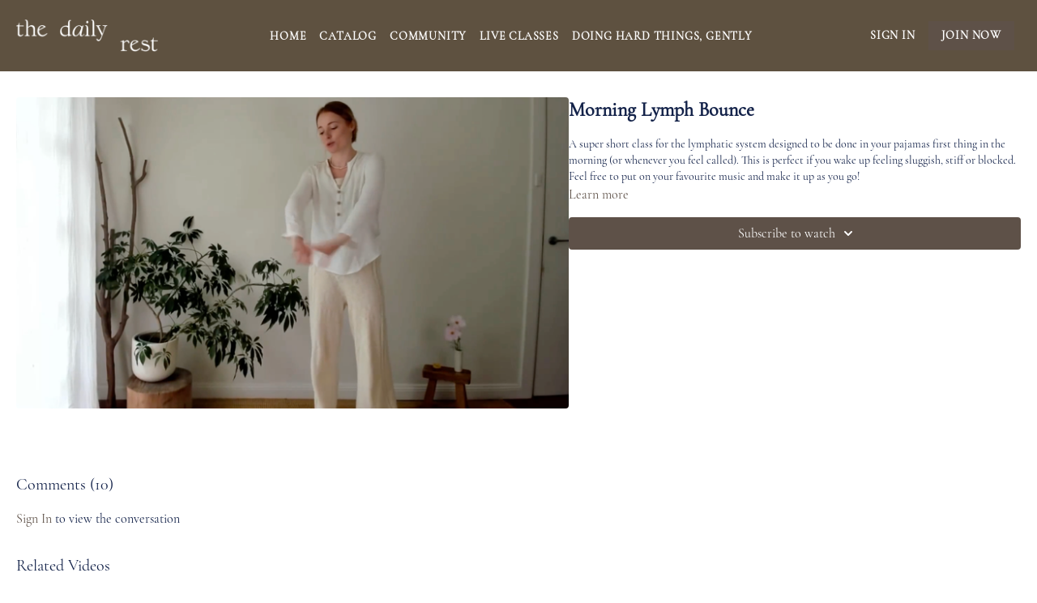

--- FILE ---
content_type: text/vnd.turbo-stream.html; charset=utf-8
request_url: https://thedailyrest.com/programs/lymphatic-flush.turbo_stream?playlist_position=sidebar&preview=false
body_size: -58
content:
<!DOCTYPE html><html><head><meta name="csrf-param" content="authenticity_token" />
<meta name="csrf-token" content="VeGw3FZSCf6ZyvQrA0LWM4rHT7gDzHRELSNceL_FWhaMLTHiqrAM_JstIPMAoGxESGnOlfdYvBvq3WJeAoSXPg" /></head><body><turbo-stream action="update" target="program_show"><template>
  <turbo-frame id="program_player">
      <turbo-frame id="program_content" src="/programs/lymphatic-flush/program_content?playlist_position=sidebar&amp;preview=false">
</turbo-frame></turbo-frame></template></turbo-stream></body></html>

--- FILE ---
content_type: text/html; charset=utf-8
request_url: https://thedailyrest.com/programs/lymphatic-flush/related
body_size: 11132
content:
<turbo-frame id="program_related" target="_top">

    <div class="container " data-area="program-related-videos">
      <div class="cbt-related mt-8  pb-16">
        <div class="cbt-related-title text-xl font-medium">Related Videos</div>
          <div class="mt-5 grid grid-cols-1 sm:grid-cols-2 md:grid-cols-3 lg:grid-cols-4 xl:grid-cols-4 gap-x-4 gap-y-6">
              <div data-area="related-video-item" class="">
                <swiper-slide
  data-card="video_3857181"
  data-custom="content-card"
  class="self-start hotwired"
>

  <a class="card-image-container" data-turbo="true" data-turbo-prefetch="false" data-turbo-action="advance" data-turbo-frame="_top" onclick="window.CatalogAnalytics(&#39;clickContentItem&#39;, &#39;video&#39;, &#39;3857181&#39;, &#39;Related Videos&#39;); window.CatalogAnalytics(&#39;clickRelatedVideo&#39;, &#39;3857181&#39;, &#39;1&#39;, &#39;program_page&#39;)" href="/programs/video1769062424-c585ef">
    <div class="image-container relative" data-test="catalog-card">
  <div class="relative image-content">
    <div aria-hidden="true" style="padding-bottom: 56%;"></div>
    <img loading="lazy" alt="The Soft Business Circle | Start Here " decoding="async"
         src="https://alpha.uscreencdn.com/images/programs/3857181/horizontal/9639a75b-5540-4d9f-90f4-2cb667754c07.JPG?auto=webp&width=350"
         srcset="https://alpha.uscreencdn.com/images/programs/3857181/horizontal/9639a75b-5540-4d9f-90f4-2cb667754c07.JPG?auto=webp&width=350 350w,
            https://alpha.uscreencdn.com/images/programs/3857181/horizontal/9639a75b-5540-4d9f-90f4-2cb667754c07.JPG?auto=webp&width=700 2x,
            https://alpha.uscreencdn.com/images/programs/3857181/horizontal/9639a75b-5540-4d9f-90f4-2cb667754c07.JPG?auto=webp&width=1050 3x"
         class="card-image b-image absolute object-cover h-full top-0 left-0" style="opacity: 1;">
  </div>
    <div class="badge flex justify-center items-center text-white content-card-badge z-0">
      <span class="badge-item">01:22:52</span>
      <svg xmlns="http://www.w3.org/2000/svg" width="13" height="9" viewBox="0 0 13 9" fill="none" class="badge-item content-watched-icon" data-test="content-watched-icon">
  <path fill-rule="evenodd" clip-rule="evenodd" d="M4.99995 7.15142L12.0757 0.0756836L12.9242 0.924212L4.99995 8.84848L0.575684 4.42421L1.42421 3.57568L4.99995 7.15142Z" fill="currentColor"></path>
</svg>

    </div>

</div>
<div class="content-watched-overlay"></div>

</a>  <a class="card-title" data-turbo="true" data-turbo-prefetch="false" data-turbo-action="advance" data-turbo-frame="_top" title="The Soft Business Circle | Start Here " aria-label="The Soft Business Circle | Start Here " onclick="window.CatalogAnalytics(&#39;clickContentItem&#39;, &#39;video&#39;, &#39;3857181&#39;, &#39;Related Videos&#39;); window.CatalogAnalytics(&#39;clickRelatedVideo&#39;, &#39;3857181&#39;, &#39;1&#39;, &#39;program_page&#39;)" href="/programs/video1769062424-c585ef">
    <span class="line-clamp-2">
      The Soft Business Circle | Start Here 
    </span>
</a></swiper-slide>


              </div>
              <div data-area="related-video-item" class="">
                <swiper-slide
  data-card="video_2236196"
  data-custom="content-card"
  class="self-start hotwired"
    data-short-description="A morning practice for re-awakening the senses. You’ll need a comb and something like an essential oil, incense or mist. "
>

  <a class="card-image-container" data-turbo="true" data-turbo-prefetch="false" data-turbo-action="advance" data-turbo-frame="_top" onclick="window.CatalogAnalytics(&#39;clickContentItem&#39;, &#39;video&#39;, &#39;2236196&#39;, &#39;Related Videos&#39;); window.CatalogAnalytics(&#39;clickRelatedVideo&#39;, &#39;2236196&#39;, &#39;2&#39;, &#39;program_page&#39;)" href="/programs/morning-chi-cb596f">
    <div class="image-container relative" data-test="catalog-card">
  <div class="relative image-content">
    <div aria-hidden="true" style="padding-bottom: 56%;"></div>
    <img loading="lazy" alt="Morning Qi" decoding="async"
         src="https://alpha.uscreencdn.com/images/programs/2236196/horizontal/1521449864-e0875f188961fa26e44dcd6ab1b95cf9465640d15de695257cc14754b26175ba-d_1280.jpeg?auto=webp&width=350"
         srcset="https://alpha.uscreencdn.com/images/programs/2236196/horizontal/1521449864-e0875f188961fa26e44dcd6ab1b95cf9465640d15de695257cc14754b26175ba-d_1280.jpeg?auto=webp&width=350 350w,
            https://alpha.uscreencdn.com/images/programs/2236196/horizontal/1521449864-e0875f188961fa26e44dcd6ab1b95cf9465640d15de695257cc14754b26175ba-d_1280.jpeg?auto=webp&width=700 2x,
            https://alpha.uscreencdn.com/images/programs/2236196/horizontal/1521449864-e0875f188961fa26e44dcd6ab1b95cf9465640d15de695257cc14754b26175ba-d_1280.jpeg?auto=webp&width=1050 3x"
         class="card-image b-image absolute object-cover h-full top-0 left-0" style="opacity: 1;">
  </div>
    <div class="badge flex justify-center items-center text-white content-card-badge z-0">
      <span class="badge-item">12:54</span>
      <svg xmlns="http://www.w3.org/2000/svg" width="13" height="9" viewBox="0 0 13 9" fill="none" class="badge-item content-watched-icon" data-test="content-watched-icon">
  <path fill-rule="evenodd" clip-rule="evenodd" d="M4.99995 7.15142L12.0757 0.0756836L12.9242 0.924212L4.99995 8.84848L0.575684 4.42421L1.42421 3.57568L4.99995 7.15142Z" fill="currentColor"></path>
</svg>

    </div>

</div>
<div class="content-watched-overlay"></div>

</a>  <a class="card-title" data-turbo="true" data-turbo-prefetch="false" data-turbo-action="advance" data-turbo-frame="_top" title="Morning Qi" aria-label="Morning Qi" onclick="window.CatalogAnalytics(&#39;clickContentItem&#39;, &#39;video&#39;, &#39;2236196&#39;, &#39;Related Videos&#39;); window.CatalogAnalytics(&#39;clickRelatedVideo&#39;, &#39;2236196&#39;, &#39;2&#39;, &#39;program_page&#39;)" href="/programs/morning-chi-cb596f">
    <span class="line-clamp-2">
      Morning Qi
    </span>
</a></swiper-slide>


              </div>
              <div data-area="related-video-item" class="">
                <swiper-slide
  data-card="video_3731179"
  data-custom="content-card"
  class="self-start hotwired"
    data-short-description="Perfect for a burst of soft energy (and a hint of spice) anytime of day. "
>

  <a class="card-image-container" data-turbo="true" data-turbo-prefetch="false" data-turbo-action="advance" data-turbo-frame="_top" onclick="window.CatalogAnalytics(&#39;clickContentItem&#39;, &#39;video&#39;, &#39;3731179&#39;, &#39;Related Videos&#39;); window.CatalogAnalytics(&#39;clickRelatedVideo&#39;, &#39;3731179&#39;, &#39;3&#39;, &#39;program_page&#39;)" href="/programs/august-practice">
    <div class="image-container relative" data-test="catalog-card">
  <div class="relative image-content">
    <div aria-hidden="true" style="padding-bottom: 56%;"></div>
    <img loading="lazy" alt="To See Your Own Beauty | August Daily Practice " decoding="async"
         src="https://alpha.uscreencdn.com/images/programs/3731179/horizontal/85da40a0-8a09-428d-b217-70be5ff614c3.jpg?auto=webp&width=350"
         srcset="https://alpha.uscreencdn.com/images/programs/3731179/horizontal/85da40a0-8a09-428d-b217-70be5ff614c3.jpg?auto=webp&width=350 350w,
            https://alpha.uscreencdn.com/images/programs/3731179/horizontal/85da40a0-8a09-428d-b217-70be5ff614c3.jpg?auto=webp&width=700 2x,
            https://alpha.uscreencdn.com/images/programs/3731179/horizontal/85da40a0-8a09-428d-b217-70be5ff614c3.jpg?auto=webp&width=1050 3x"
         class="card-image b-image absolute object-cover h-full top-0 left-0" style="opacity: 1;">
  </div>
    <div class="badge flex justify-center items-center text-white content-card-badge z-0">
      <span class="badge-item">20:38</span>
      <svg xmlns="http://www.w3.org/2000/svg" width="13" height="9" viewBox="0 0 13 9" fill="none" class="badge-item content-watched-icon" data-test="content-watched-icon">
  <path fill-rule="evenodd" clip-rule="evenodd" d="M4.99995 7.15142L12.0757 0.0756836L12.9242 0.924212L4.99995 8.84848L0.575684 4.42421L1.42421 3.57568L4.99995 7.15142Z" fill="currentColor"></path>
</svg>

    </div>

</div>
<div class="content-watched-overlay"></div>

</a>  <a class="card-title" data-turbo="true" data-turbo-prefetch="false" data-turbo-action="advance" data-turbo-frame="_top" title="To See Your Own Beauty | August Daily Practice " aria-label="To See Your Own Beauty | August Daily Practice " onclick="window.CatalogAnalytics(&#39;clickContentItem&#39;, &#39;video&#39;, &#39;3731179&#39;, &#39;Related Videos&#39;); window.CatalogAnalytics(&#39;clickRelatedVideo&#39;, &#39;3731179&#39;, &#39;3&#39;, &#39;program_page&#39;)" href="/programs/august-practice">
    <span class="line-clamp-2">
      To See Your Own Beauty | August Daily Practice 
    </span>
</a></swiper-slide>


              </div>
              <div data-area="related-video-item" class="">
                <swiper-slide
  data-card="video_3834852"
  data-custom="content-card"
  class="self-start hotwired"
    data-short-description="This is a very classic Yoga Nidra practice."
>

  <a class="card-image-container" data-turbo="true" data-turbo-prefetch="false" data-turbo-action="advance" data-turbo-frame="_top" onclick="window.CatalogAnalytics(&#39;clickContentItem&#39;, &#39;video&#39;, &#39;3834852&#39;, &#39;Related Videos&#39;); window.CatalogAnalytics(&#39;clickRelatedVideo&#39;, &#39;3834852&#39;, &#39;4&#39;, &#39;program_page&#39;)" href="/programs/yoga-nidra-c3f579">
    <div class="image-container relative" data-test="catalog-card">
  <div class="relative image-content">
    <div aria-hidden="true" style="padding-bottom: 56%;"></div>
    <img loading="lazy" alt="Golden Light | Yoga Nidra " decoding="async"
         src="https://alpha.uscreencdn.com/images/programs/3834852/horizontal/9e775da9-fb9c-4ac9-b983-20510d643073.jpg?auto=webp&width=350"
         srcset="https://alpha.uscreencdn.com/images/programs/3834852/horizontal/9e775da9-fb9c-4ac9-b983-20510d643073.jpg?auto=webp&width=350 350w,
            https://alpha.uscreencdn.com/images/programs/3834852/horizontal/9e775da9-fb9c-4ac9-b983-20510d643073.jpg?auto=webp&width=700 2x,
            https://alpha.uscreencdn.com/images/programs/3834852/horizontal/9e775da9-fb9c-4ac9-b983-20510d643073.jpg?auto=webp&width=1050 3x"
         class="card-image b-image absolute object-cover h-full top-0 left-0" style="opacity: 1;">
  </div>
    <div class="badge flex justify-center items-center text-white content-card-badge z-0">
      <span class="badge-item">23:50</span>
      <svg xmlns="http://www.w3.org/2000/svg" width="13" height="9" viewBox="0 0 13 9" fill="none" class="badge-item content-watched-icon" data-test="content-watched-icon">
  <path fill-rule="evenodd" clip-rule="evenodd" d="M4.99995 7.15142L12.0757 0.0756836L12.9242 0.924212L4.99995 8.84848L0.575684 4.42421L1.42421 3.57568L4.99995 7.15142Z" fill="currentColor"></path>
</svg>

    </div>

</div>
<div class="content-watched-overlay"></div>

</a>  <a class="card-title" data-turbo="true" data-turbo-prefetch="false" data-turbo-action="advance" data-turbo-frame="_top" title="Golden Light | Yoga Nidra " aria-label="Golden Light | Yoga Nidra " onclick="window.CatalogAnalytics(&#39;clickContentItem&#39;, &#39;video&#39;, &#39;3834852&#39;, &#39;Related Videos&#39;); window.CatalogAnalytics(&#39;clickRelatedVideo&#39;, &#39;3834852&#39;, &#39;4&#39;, &#39;program_page&#39;)" href="/programs/yoga-nidra-c3f579">
    <span class="line-clamp-2">
      Golden Light | Yoga Nidra 
    </span>
</a></swiper-slide>


              </div>
          </div>
        </div>
      </div>
    </div>
</turbo-frame>

--- FILE ---
content_type: text/css; charset=utf-8
request_url: https://thedailyrest.com/assets/fonts.css
body_size: -197
content:
@font-face {
    font-family: 'SatoshiLight';
    src: url('https://s3.us-east-1.amazonaws.com/unode1/assets%2Fassets%2F44566%2Fsatoshilight.1692707342.eot');
    src: url('https://s3.us-east-1.amazonaws.com/unode1/assets%2Fassets%2F44566%2Fsatoshilight.1692707342.eot') format('embedded-opentype'),
         url('https://s3.us-east-1.amazonaws.com/unode1/assets%2Fassets%2F44566%2Fsatoshilight.1692707364.woff2') format('woff2'),
         url('https://s3.us-east-1.amazonaws.com/unode1/assets%2Fassets%2F44566%2Fsatoshilight.1692707359.woff') format('woff'),
         url('https://s3.us-east-1.amazonaws.com/unode1/assets%2Fassets%2F44566%2Fsatoshilight.1692707355.ttf') format('truetype'),
         url('https://s3.us-east-1.amazonaws.com/unode1/assets%2Fassets%2F44566%2Fsatoshilight.1692707349.svg#SatoshiLight') format('svg');
  font-weight: normal;
  font-style: normal;
}

@font-face {
    font-family: 'LindenHill';
    src: url('https://s3.us-east-1.amazonaws.com/unode1/assets%2Fassets%2F44566%2Flindenhill.1692707551.eot');
    src: url('https://s3.us-east-1.amazonaws.com/unode1/assets%2Fassets%2F44566%2Flindenhill.1692707551.eot') format('embedded-opentype'),
         url('https://s3.us-east-1.amazonaws.com/unode1/assets%2Fassets%2F44566%2Flindenhill.1692707576.woff2') format('woff2'),
         url('https://s3.us-east-1.amazonaws.com/unode1/assets%2Fassets%2F44566%2Flindenhill.1692707572.woff') format('woff'),
         url('https://s3.us-east-1.amazonaws.com/unode1/assets%2Fassets%2F44566%2Flindenhill.1692707566.ttf') format('truetype'),
         url('https://s3.us-east-1.amazonaws.com/unode1/assets%2Fassets%2F44566%2Flindenhill.1692707559.svg#LindenHill') format('svg');
    font-weight: normal;
    font-style: normal;
}

@font-face {
    font-family: 'LindenHill';
    src: url('https://s3.us-east-1.amazonaws.com/unode1/assets%2Fassets%2F44566%2Flindenhillitalic.1692713266.eot');
    src: url('https://s3.us-east-1.amazonaws.com/unode1/assets%2Fassets%2F44566%2Flindenhillitalic.1692713266.eot') format('embedded-opentype'),
         url('https://s3.us-east-1.amazonaws.com/unode1/assets%2Fassets%2F44566%2Flindenhillitalic.1692713289.woff2') format('woff2'),
         url('https://s3.us-east-1.amazonaws.com/unode1/assets%2Fassets%2F44566%2Flindenhillitalic.1692713284.woff') format('woff'),
         url('https://s3.us-east-1.amazonaws.com/unode1/assets%2Fassets%2F44566%2Flindenhillitalic.1692713278.ttf') format('truetype'),
         url('https://s3.us-east-1.amazonaws.com/unode1/assets%2Fassets%2F44566%2Flindenhillitalic.1692713272.svg#LindenHill') format('svg');
    font-weight: normal;
    font-style: italic;
}

@font-face {
    font-family: 'CormorantGaramond';
    src: url('https://s3.us-east-1.amazonaws.com/unode1/assets%2Fassets%2F44566%2Fcormorantgaramond-regular.1692714201.eot');
    src: url('https://s3.us-east-1.amazonaws.com/unode1/assets%2Fassets%2F44566%2Fcormorantgaramond-regular.1692714201.eot') format('embedded-opentype'),
         url('https://s3.us-east-1.amazonaws.com/unode1/assets%2Fassets%2F44566%2Fcormorantgaramond-regular.1692714237.woff2') format('woff2'),
         url('https://s3.us-east-1.amazonaws.com/unode1/assets%2Fassets%2F44566%2Fcormorantgaramond-regular.1692714231.woff') format('woff'),
         url('https://s3.us-east-1.amazonaws.com/unode1/assets%2Fassets%2F44566%2Fcormorantgaramond-regular.1692714221.ttf') format('truetype');
    font-weight: normal;
    font-style: normal;
}

@font-face {
    font-family: 'CormorantGaramond';
    src: url('https://s3.us-east-1.amazonaws.com/unode1/assets%2Fassets%2F44566%2Fcormorantgaramond-italic.1692714243.eot');
    src: url('https://s3.us-east-1.amazonaws.com/unode1/assets%2Fassets%2F44566%2Fcormorantgaramond-italic.1692714243.eot') format('embedded-opentype'),
         url('https://s3.us-east-1.amazonaws.com/unode1/assets%2Fassets%2F44566%2Fcormorantgaramond-italic.1692714265.woff2') format('woff2'),
         url('https://s3.us-east-1.amazonaws.com/unode1/assets%2Fassets%2F44566%2Fcormorantgaramond-italic.1692714260.woff') format('woff'),
         url('https://s3.us-east-1.amazonaws.com/unode1/assets%2Fassets%2F44566%2Fcormorantgaramond-italic.1692714254.ttf') format('truetype');
    font-weight: normal;
    font-style: italic;
}
	
	

	
	



--- FILE ---
content_type: text/css; charset=utf-8
request_url: https://assets-gke.uscreencdn.com/theme_assets/44566/theme.css?v=1767223705
body_size: 42292
content:
        :root {
    --app-height: 100%;
}
*, ::after, ::before {
    box-sizing: border-box;
}
[data-theme="light"] {
    --base-color: #132249;
    --inverse-color: #E9E9E9;
    --section-background-color: white;
    --dropdown-background-color: white;
    --dropdown-text-color: #232323;
    --footer-background-color: #E5E1DF;
    --text-color-description: #6E6E6E;
}

[data-theme="dark"] {
    --base-color: #E9E9E9;
    --inverse-color: #505050;
    --section-background-color: #232323;
    --dropdown-background-color: #505050;
    --dropdown-text-color: #fff;
    --footer-background-color: #E5E1DF;
    --text-color-description: #8A8A8A;
}

[data-header-theme="light"] {
    --header-text-color: #232323;
    --header-background-color: white;
}
[data-header-theme="dark"] {
    --header-text-color: #fff;
    --header-background-color: #121212;
}

body{
    font-family: var(--base-font);
    font-weight: 400;
    color: var(--base-color);
    background-color: var(--section-background-color);
}

.theme\:section{
    background: var(--section-background-color);
    position: relative;
    overflow: hidden;
    padding: 40px 0;
    color: var(--base-color);
}
@media (min-width: 1024px) {
    .theme\:section {
        padding: 64px 0;
    }
}
/* Container */
.container, .theme\:container {
    max-width: 100%;
    width: 100%;
    margin: 0 auto;
    box-sizing: border-box;
    padding: 0 20px;
}
@media (min-width: 768px) {
    .container, .theme\:container {
        max-width: 720px;
    }
}
@media (min-width: 1024px) {
    .container, .theme\:container {
        max-width: 960px;
    }
}
@media (min-width: 1280px) {
    .container, .theme\:container {
        max-width: 1280px;
    }
}
/* Image */
.theme\:image-container {
    height: 100%;
}
.theme\:image-container.square img {
    position: absolute;
    left: 0;
    top: 0;
    width: 100%;
    height: 100%;
    object-fit: cover;
    object-position: center;
}
.theme\:image-overlay {
    position: absolute;
    left: 0;
    right: 0;
    top: 0;
    bottom: 0;
}
/* Video */
.theme\:video{
    position: relative;
    overflow: hidden;
}
.theme\:video-poster{
    opacity: 1;
    transition: opacity .1s linear;
}
.theme\:video--play-button{
    position: absolute;
    left: 0;
    top: 0;
    bottom: 0;
    right: 0;
    z-index: 2;
    display: flex;
    align-items: center;
    justify-content: space-around;
}
.theme\:video--play-button button {
    border: none;
    outline: none;
    padding: 0;
    margin: 0;
    color: var(--primary-color);
}
.theme\:video-poster img{
    position: absolute;
    left: 0;
    top: 0;
    height: 100%;
    width: 100%;
    object-fit: cover;
    object-position: center top;
}
.theme\:video-overlay{
    position: absolute;
    left: 0;
    right: 0;
    top: 0;
    bottom: 0;
}

/* Theme typography */
.theme\:section-title {
    font-size: 1.5rem;
    text-align: center;
    line-height: 2rem;
    font-weight: 700;
    font-family: var(--heading-font);
}
.theme\:title {
    font-size: 1.5rem;
    text-align: center;
    line-height: 2rem;
    font-weight: 700;
    font-family: var(--heading-font);
}
.theme\:title-margin-base {
    margin-bottom: 0.75rem;
}
.theme\:subtitle {
    font-size: 1.125rem;
    line-height: 1.75rem;
}
.theme\:paragraph {
    font-size: 0.875rem;
    line-height: 1.25rem;
}
.theme\:microcopy {
    font-size: 0.875rem;
    line-height: 1.25rem;
}
@media (min-width: 1024px) {
    .theme\:section-title {
        font-size: 3rem;
        line-height: 3rem;
    }
    .theme\:title {
        font-size: 2.25rem;
        line-height: 2.75rem;
    }
    .theme\:title-margin-base {
        margin-bottom: 1rem;
    }
    .theme\:subtitle {
        font-size: 1.5rem;
        line-height: 2rem;
    }
    .theme\:paragraph {
        font-size: 1rem;
        line-height: 1.5rem;
    }
}

/* Button */
.theme\:button {
    display: inline-block;
    padding: 0.75rem 1.5rem;
    line-height: 1.25rem;
    text-decoration: none;
    box-sizing: border-box;
    text-align: center;
    color: var(--contrast-to-primary-color);
    position: relative;
    font-size: 0.875rem;
    font-weight: 700;
    text-transform: uppercase;
    letter-spacing: 0.05rem;
}
.button-bg {
     display: block;
     position: absolute;
     left: 0;
     top: 0;
     width: 100%;
     height: 100%;
     z-index: 1;
     opacity: 1;
     background: var(--primary-color);
     border: 1px solid var(--primary-color);
 }
.button--secondary {
    color: var(--base-color);
    font-size: 1.125rem;
    white-space: nowrap;
    padding: 12px 24px;
}
.button--secondary .button-bg {
    border-color: var(--base-color);
    background-color: transparent;
}
@media (min-width: 1024px) {
    .theme\:button:hover .button-bg, .theme\:button:focus .button-bg {
        filter: brightness(0.9);
    }
    .button--secondary:hover .button-bg, .button--secondary:focus .button-bg {
        opacity: 0.8;
        filter: none;
    }
    .button--secondary:hover, .button--secondary:focus {
        opacity: 0.8;
    }
}
.button-content{
    position: relative;
    z-index: 2;
}
.button-margin:not(:first-child) {
    margin-top: 1rem;
}
@media (min-width: 1024px) {
    .button-margin:not(:first-child) {
        margin-top: 1.5rem;
    }
}

.theme\:link,
.theme\:navigation-url {
    text-decoration: none;
}

@media (min-width: 1024px) {
    .theme\:link:hover {
        text-decoration: none;
        color: inherit;
    }
    .theme\:navigation-url:hover {
        text-decoration: underline;
    }
}

.theme\:background-image {
    position: absolute;
    left: 0;
    right: 0;
    top: 0;
    bottom: 0;
    z-index: 0;
}

.theme\:background-image figure{
    height: 100%;
}

.theme\:background-image img{
    object-fit: cover;
    object-position: left top;
    width: 100%;
    height: 100%;
}

.color-black .theme\:button{
    color: black;
}

@media (max-width: 640px) {
    .theme\:button{
        display: block;
    }
    .theme\:video-poster img:last-child{
        display: none;
    }
}

.page-content {
    flex: 0 0 100%;
    max-width: 100%;
    margin: 1.25rem 0;
}

.page {
    min-height: calc(100vh - 320px);
}

.page-content a {
    color: var(--primary-color);
}

.page-content a:hover {
    opacity: 0.9;
}

/*THEME IMAGE PLACEHOLDER*/
.image-empty {
    background-color: #f6f6f7;
}
[data-theme="dark"] .image-empty {
    background-color: #3b3b3b;
}
.image-empty .theme\:image-source[src=""] {
    display: none;
}
.image-placeholder .theme\:image-source[src=""]{
    content: url("data:image/svg+xml,%3Csvg width='400' height='224' fill='none' xmlns='http://www.w3.org/2000/svg'%3E%3Cpath fill='%23F9F9F9' d='M0 0h400v224H0z'/%3E%3Cpath fill-rule='evenodd' clip-rule='evenodd' d='M176 84a8 8 0 0 0-8 8v40a8 8 0 0 0 8 8h48a8 8 0 0 0 8-8V92a8 8 0 0 0-8-8h-48Zm48 48h-48l16-32 12 24 8-16 12 24Z' fill='%23E9E9E9'/%3E%3C/svg%3E");
}
.theme\:image-container.square{
    width: 100%;
    padding-bottom: 100%;
    overflow: hidden;
    position: relative;
    margin: 0;
}

/*THEME HEADER*/
.theme\:header{
    position: relative;
    color: var(--header-text-color);
    background-color: rgba(0, 0, 0, 0.32);
    font-weight: 700;
    z-index: 11;
    letter-spacing: 0.05rem;
    text-transform: uppercase;
}
.header-outlined-link {
    color: var(--dropdown-text-color);
    font-weight: 700;
    width: 100%;
    padding: 0.75rem 1rem;
    border-width: 1px;
    border-style: solid;
    border-color: var(--dropdown-text-color);
    display: block;
    text-align: center;
    line-height: 1.25rem;
    font-size: 0.875rem;
}
.header-logo {
    color: var(--header-text-color);
}
.theme\:header.transparent-header {
    position: absolute;
    top: 0;
    left: 0;
    right: 0;
    background-color: transparent;
}
body.overflow-hidden .theme\:header{
    position: fixed;
    top: 0;
    left: 0;
    width: 100%;
    z-index: 40;
}
.theme\:navigation ul {
    list-style: none;
    margin: 0;
    padding: 0;
}
.theme\:navigation li {
    list-style: none;
    margin: 0;
    padding: 0;
    position: relative;
    text-align: left;
}
.header .navigation-wrapper {
    flex: 1 0 0;
    overflow-y: auto;
    overflow-x: hidden;
    display: flex;
    justify-content: center;
    align-items: flex-start;
}
.theme\:navigation .navigation-list {
    display: flex;
    margin-left: -0.5rem;
    margin-right: -0.5rem;
}
.theme\:navigation .navigation-item {
    margin-left: 0.5rem;
    margin-right: 0.5rem;
    display: flex;
    align-items: center;
    flex-direction: column;
}
.navigation-item-link {
    display: block;
    white-space: nowrap;
    user-select: none;
    text-decoration: none;
}
.header .navigation-item-link {
    font-size: 0.875rem;
    color: var(--base-color);
    font-weight: 700;
}
.header .navigation-item {
    margin-bottom: 1.5rem;
}
.header .navigation-item:last-child {
    margin-bottom: 0;
}
@media (min-width: 1024px) {
    .header-outlined-link {
        width: auto;
        padding: 0;
        border-radius: 0;
        border-width: 0;
        color: var(--header-text-color);
    }
    .header-outlined-link:hover {
        color: var(--primary-color);
    }
    .header .navigation-item-link {
        font-size: 0.875rem;
        color: var(--header-text-color);
    }
    .header .navigation-item {
        margin-bottom: 0;
    }
    .navigation-item-link:hover {
        opacity: 0.8;
        color: inherit;
    }
    .header-logo:hover .header-logo-title {
        opacity: 0.8;
    }
}
.header-navigation .navigation-dropdown {
    margin-top: 1rem;
}
.navigation-item-closed .navigation-dropdown {
    display: none;
}
.navigation-arrow {
    display: inline-flex;
    margin-left: 0.5rem;
    transition: 0.1s;
}
.navigation-arrow {
    transform: rotateX(180deg);
}
.navigation-item-closed .navigation-arrow {
    transform: rotateX(0deg);
}
@media (min-width: 1024px) {
    .navigation-arrow {
        transform: rotateX(0deg);
    }
    .navigation-item-closed .navigation-arrow {
        transform: rotateX(180deg);
    }
    .navigation-item-with-dropdown:hover .navigation-dropdown {
        visibility: visible;
        opacity: 1;
    }
    .navigation-item-with-dropdown:hover .navigation-arrow {
        transform: rotateX(180deg);
    }
    .navigation-dropdown-list {
        box-shadow: 0px 1px 2px rgba(0, 0, 0, 0.06), 0px 1px 3px rgba(0, 0, 0, 0.1);
        border-radius: 8px;
        max-height: 8rem;
        overflow-y: auto;
        background: var(--dropdown-background-color);
        overflow-x: hidden;
    }
    .navigation-dropdown {
        min-width: 200px;
        position: absolute;
        visibility: hidden;
        opacity: 0;
        right: 0;
        top: 100%;
        padding-top: 8px;
        z-index: 3;
    }
    .header-navigation .navigation-dropdown {
        margin-top: 0;
    }
}

[dir="rtl"] .theme\:navigation-dropdown{
    right: inherit;
    left: 0;
}

@media (min-width: 1024px) {
    .navigation-dropdown-list {
        max-height: 12rem;
    }
}

.navigation-dropdown-link {
    padding: 0;
    position: relative;
    color: var(--dropdown-text-color);
    display: block;
    text-align: center;
}
.header .navigation-dropdown-link {
    font-size: 0.875rem;
    font-weight: 700;
}
.header .navigation-dropdown-item {
    margin-bottom: 1rem;
}
.header .navigation-dropdown-item:last-child {
    margin-bottom: 0;
}
.navigation-dropdown-link:hover {
    text-decoration: none;
}
.navigation-dropdown-link:hover:before,
.navigation-dropdown-link:focus:before{
    content: ' ';
    position: absolute;
    left: 0;
    top: 0;
    bottom: 0;
    right: 0;
    background: transparent;
    opacity: .1;
}

@media (min-width: 1024px) {
    .navigation-dropdown-link:hover:before,
    .navigation-dropdown-linkk:focus:before{
        background: var(--primary-color);
    }
    .navigation-dropdown-link {
        padding: 8px 16px;
    }
    .header .navigation-dropdown-item {
        margin-bottom: 0;
    }
}

.header--menu {
    flex: 1 1 0;
    display: flex;
    flex-wrap: wrap;
    justify-content: end;
    z-index: 2;
}
.header-navigation {
    display: none;
}
.header-navigation .navigation-list {
    justify-content: center;
    flex-direction: column;
    margin-top: auto;
    margin-bottom: auto;
}
.header--menu-hamburger {
    display: block;
}
.opened-menu .header--menu-hamburger {
    display: none;
}
.header--menu-close {
    display: none;
    color: var(--base-color);
}
.opened-menu .header--menu-close {
    display: block;
}
.header--menu-side {
    display: flex;
    justify-content: center;
}
.header--menu-account {
    display: flex;
    flex-direction: column;
    align-items: center;
    position: relative;
}
.menu-account-dropdown-item {
    margin-bottom: 1.5rem;
}
.header-menu-sign-out-link {
    display: none;
}
.header-mobile-sign-out-button {
    order: 3;
    margin-top: 1.5rem;
}
.header-cta {
    width: 100%;
}
.header-addon {
    display: none;
}
.navigation-avatar {
    display: none;
}
.header .navigation-avatar {
    display: flex;
    justify-content: center;
    margin-bottom: 1.5rem;
}
.theme\:navigation .header--menu-side {
    display: block;
}
.theme\:navigation .sign-in-list {
    display: grid;
    order: 3;
    gap: 1rem;
    margin-left: -0.5rem;
    margin-right: -0.5rem;
    margin-top: 1.5rem;
}
.sign-in-item {
    margin-left: 0.5rem;
    margin-right: 0.5rem;
}
.theme\:navigation .menu-account-dropdown-item {
    margin-bottom: 1.5rem;
}
.theme\:navigation .navigation-user-item {
    order: 0;
}
.opened-menu .header-navigation {
    position: fixed;
    display: flex;
    flex-direction: column;
    visibility: visible;
    opacity: 1;
    top: 0;
    left: 0;
    right: 0;
    z-index: -1;
    height: var(--app-height);
    background: var(--section-background-color);
    padding: 70px 20px 40px 20px;
    box-sizing: border-box;
}
.opened-menu {
    overflow: hidden;
}
.header-avatar {
    display: inline-flex;
    align-items: center;
}
.header-avatar-arrow {
    margin-left: 0.5rem;
    transition: 0.1s;
}
[dir="rtl"] .header-avatar-arrow {
    margin-left: 0;
    margin-right: 0.5rem;
}
@media (min-width: 1024px) {
    .header--menu-account:hover .header-avatar-arrow {
        transform: rotateX(180deg);
    }
    .opened-menu {
        overflow: visible;
    }
    .opened-menu .header-navigation {
        position: relative;
        background: transparent;
        padding: 0;
        height: auto;
    }
    .header .navigation-wrapper {
        overflow-x: visible;
        overflow-y: visible;
    }
    .header .navigation-avatar,
    .header .navigation-user-item {
        display: none;
    }
    .theme\:navigation .menu-account-dropdown-item {
        margin-bottom: 0;
    }
    .theme\:navigation .header--menu-side, .theme\:navigation .sign-in-list {
        display: none;
    }
    .header--menu {
        padding: 0 1.5rem;
    }
    .header-addon {
        display: block;
        flex: 0 0 auto;
    }
    .header-cta {
        width: auto;
    }
    .header-menu-sign-out-link {
        display: block;
    }
    .header-mobile-sign-out-button {
        display: none;
    }
    .menu-account-dropdown-item {
        margin-bottom: 0;
    }
    .header--menu-side {
        order: 2;
        width: auto;
    }
    .header-navigation {
        display: flex;
        flex-wrap: wrap;
        flex: 1 0 0;
        justify-content: center;
    }
    .header--menu-sign-out {
        display: block;
    }
    .header-navigation .navigation-list {
        flex-direction: row;
        flex-wrap: wrap;
        align-items: center;
        justify-content: center;
    }
    .sign-in-list {
        display: flex;
        gap: 0;
        flex-direction: row;
        align-items: center;
        margin-top: 0;
    }
    .header-cta {
        padding: 0.5rem 1rem;
    }
}


.header-logo-image img {
    object-fit: contain;
}

/*THEME FOOTER*/
.theme\:footer {
    background: var(--footer-background-color);
    color: var(--base-color);
    padding-top: 2.5rem;
}
.footer--copyright {
    grid-area: copyright;
    display: flex;
    justify-content: center;
}
.footer--copyright-link {
    line-height: 1;
    color: var(--base-color);
    font-size: 0.875rem;
}
.footer--services {
    grid-area: services;
    display: flex;
    justify-content: center;
}
.footer--services-item {
    margin-left: 0.25rem;
    margin-right: 0.25rem;
}
.footer--social {
    grid-area: social;
}
.footer--menu {
    grid-area: menu;
    font-size: 0.875rem;
}
.footer--menu .navigation-dropdown {
    top: unset;
    bottom: 0;
    padding-top: 0;
    padding-bottom: 0;
}
.uscreen-block {
    grid-area: uscreen;
}
.footer-wrapper {
    padding-top: 2.5rem;
    padding-bottom: 2.5rem;
    position: relative;
    display: grid;
    align-items: center;
    justify-content: center;
    row-gap: 2.5rem;
    text-align: center;
    grid-template-columns: repeat(1, minmax(0, 1fr));
    grid-template-areas: "copyright"
    "menu"
    "social"
    "services"
    "uscreen";
}
.footer--menu .theme\:navigation .navigation-list {
    flex-wrap: wrap;
    justify-content: center;
    margin-top: -0.5rem;
}
.footer--menu .navigation-item-with-dropdown {
    width: 100%;
}
.footer--menu .navigation-item {
    margin-top: 0.5rem;
}
.footer--menu .navigation-dropdown-item {
    margin-top: 0.5rem;
}
.footer-navigation {
    display: flex;
    flex-direction: row;
    flex-wrap: wrap;
    justify-content: center;
    text-align: center;
}
@media (min-width: 1024px) {
    .uscreen-block {
        display: flex;
        justify-content: flex-end;
    }
    .footer-navigation {
        justify-content: flex-start;
        text-align: left;
    }
    .footer--copyright {
        justify-content: flex-start;
    }
    .footer--menu .navigation-dropdown-item {
        margin-top: 0;
    }
    .footer--menu .theme\:navigation .navigation-list {
        margin-top: 0;
    }
    .footer--menu .navigation-item-with-dropdown {
        width: auto;
    }
    .footer--menu .navigation-item {
        margin-top: 0;
    }
    .footer--menu .navigation-dropdown {
        padding-bottom: 1.5rem;
    }
    .footer-wrapper {
        text-align: left;
        grid-template-rows: repeat(2, 1fr);
        grid-template-columns: repeat(3, 1fr);
        grid-template-areas: "copyright services social"
                       "menu menu uscreen";
    }
}
.footer-wrapper:before {
    content: "";
    position: absolute;
    top: 0;
    left: 0;
    right: 0;
    height: 1px;
    background-color: #E9E9E9;
}
[data-theme="dark"] .footer-wrapper:before {
    background-color: #323232;
}
.footer--social {
    display: flex;
    justify-content: center;
    margin-left: -0.75rem;
    margin-right: -0.75rem;
}
@media (min-width: 1024px) {
    .footer--social {
        justify-content: flex-end;
    }
}
.footer--social-link {
    display: inline-flex;
    color: #000;
    margin-right: 0.75rem;
    margin-left: 0.75rem;
}
[data-theme="dark"] .footer--social-link {
    color: #EEEEEE;
}
.footer--social-link:hover {
    opacity: 0.9;
}
.footer--social-icon {
    height: 2rem;
    width: 2rem;
}
@media (min-width: 1024px) {
    .footer--social-icon {
        height: 1.5rem;
        width: 1.5rem;
    }
}

/*HERO BANNER SECTION*/
[data-hero-theme="light"] {
    --hero-text-color: #232323;
}
[data-hero-theme="dark"] {
    --hero-text-color: #fff;
}
.hero-banner {
    min-height: 646px;
    color: var(--hero-text-color);
    display: flex;
}
.hero-banner-container {
    display: flex;
    align-items: end;
    justify-content: center;
}
.hero-banner--content {
    display: flex;
    justify-content: center;
    flex-direction: column;
    align-items: center;
    position: relative;
    z-index: 2;
    text-align: center;
    max-width: 39.5rem;
    letter-spacing: 0.05rem;
    padding-bottom: 3.5rem;
}
.hero-banner-subheader {
    font-size: 0.875rem;
    margin-bottom: 1rem;
    line-height: 1.25rem;
    font-weight: 700;
}
.hero-banner-title {
    font-size: 2.25rem;
    margin-bottom: 1rem;
    line-height: 2.75rem;
    font-weight: 700;
    font-family: var(--heading-font);
}
.hero-banner-text {
    font-size: 0.875rem;
    line-height: 1.25;
}
.hero-banner-button {
    width: 100%;
    margin-top: 1.5rem;
}
.hero-banner--background-image {
    position: absolute;
    left: 0;
    right: 0;
    top: 0;
    bottom: 0;
}
.hero-banner--background-image img {
    object-position: center;
}
.hero-banner--background-image img {
    object-fit: cover;
    width: 100%;
    height: 100%;
}
.hero-banner--mobile-image {
    display: none;
}
.hero-banner-svg {
    position: absolute;
    bottom: -1px;
    left: -4px;
    right: -4px;
    z-index: 5;
    fill: var(--section-background-color);
    display: block;
    width: calc(100% + 8px);
}
@media (min-width: 640px) {
    .hero-banner-button {
        width: auto;
    }
}
@media (min-width: 1024px) {
    .hero-banner--content {
        padding-bottom: 5.75rem;
    }
    .hero-banner {
        min-height: 664px;
    }
    .hero-banner-title {
        font-size: 3rem;
        line-height: 3rem;
    }
    .hero-banner-text {
        font-size: 1rem;
        line-height: 1.5rem;
    }
}
@media (min-width: 1920px) {
    .hero-banner {
        min-height: 888px;
    }
}
@media (min-width: 2560px) {
    .hero-banner {
        min-height: 1185px;
    }
}
@media (min-width: 3200px) {
    .hero-banner {
        min-height: 1185px;
    }
}
@media (min-width: 3840px) {
    .hero-banner {
        min-height: 1480px;
    }
}

@media (max-width: 640px) {
    .hero-banner .theme\:video--play-button{
        display: flex;
    }

    .hero-banner--background-video video{
        display: none;
    }

    .hero-banner--background-video {
        display: none;
    }

    .hero-banner--mobile-image {
        display: block;
    }
}
/* CONTENT SECTION */
.content-section {
    text-align: center;
}
.content-subtitle {
    margin-top: 0.75rem;
    font-size: 0.875rem;
    line-height: 1.25rem;
}
.content-preslider {
    margin-bottom: 1.5rem;
    display: grid;
    justify-content: space-between;
    align-items: center;
    grid-template-columns: auto auto;
    grid-gap: 1rem;
}
.content-slider {
    margin-top: 1.5rem;
}
.content-slide-link {
    display: block;
    height: 100%;
}
.content-slide-link .theme\:image, .content-slide-link .theme\:image img {
    height: 100%;
}
.content-featured {
    font-size: 1.125rem;
    line-height: 1.75rem;
    font-weight: 700;
}
.content-link {
    font-size: 0.875rem;
    line-height: 1.25rem;
    font-weight: 700;
}
.content-inner {
    position: absolute;
    top: 0;
    left: 0;
    height: 100%;
    width: 100%;
    display: flex;
    align-items: flex-end;
    justify-content: space-between;
    color: #fff;
    padding: 0.875rem;
}
.content-inner:before {
    background: #060606;
    opacity: 0.16;
    content: '';
    position: absolute;
    top: 0;
    left: 0;
    height: 100%;
    width: 100%;
    display: block;
}
.content-inner-wrap {
    z-index: 1;
    position: relative;
    display: grid;
    grid-template-columns: auto auto;
    grid-gap: 0.75rem;
    text-align: left;
}
.content-text-title {
    font-weight: 700;
}
.content-tag {
    z-index: 1;
    position: relative;
}
.content-inner-icon {
    color: var(--primary);
}
@media (min-width: 1024px) {
    .content-link:hover {
        opacity: 0.8;
    }
    .content-subtitle {
        margin-top: 1rem;
        font-size: 1.125rem;
        line-height: 1.75rem;
    }
    .content-slider {
        margin-top: 2rem;
    }
}
/* BASE SLIDER */
.swiper-custom-slider .swiper-wrapper {
    position: relative;
    width: 100%;
    height: 100%;
    z-index: 1;
    display: flex;
    transition-property: transform;
    box-sizing: content-box;
    align-items: stretch;
}
.swiper-custom-slider .swiper {
    margin-left: auto;
    margin-right: auto;
    position: relative;
    overflow: hidden;
    list-style: none;
    padding: 0;
    z-index: 1;
}
.swiper-custom-slider .swiper-slide {
    flex-shrink: 0;
    width: 100%;
    position: relative;
    transition-property: transform;
}
.swiper-custom-slider img {
    width: 100%;
}
@media (min-width: 1024px) {
    .swiper-custom-slider {
        overflow: hidden;
    }
}
/* BASE SLIDER / DOTS */
.slider-dots.swiper-pagination {
    position: relative;
    padding-top: 1.5rem;
    line-height: 1;
    display: flex;
    visibility: visible;
    justify-content: center;
}
.swiper-pagination-lock.slider-dots.swiper-pagination {
    display: none;
}
.slider-dots.swiper-pagination .swiper-pagination-bullet {
    width: 8px;
    height: 8px;
    border-radius: 100%;
    margin: 0 4px;
    background-color: #B0B0B0;
    opacity: 1;
}
[data-theme="dark"] .slider-dots.swiper-pagination .swiper-pagination-bullet {
    background-color: #484848;
}
.slider-dots.swiper-pagination .swiper-pagination-bullet.swiper-pagination-bullet-active {
    opacity: 1;
    background-color: var(--primary) !important;
}
/* BASE SLIDER / NAVIGATION */
.slider-with-navigation.show-navigation .swiper-button-item {
    width: auto;
    height: auto;
    border: none;
    opacity: 1;
    padding: 0;
    transition: 0.2s;
    position: absolute;
    top: 50%;
    left: auto;
    color: var(--base-color);
}
.slider-with-navigation.show-navigation .swiper-button-item svg {
    width: auto;
    height: auto;
    flex: none;
    stroke: none;
}
.slider-with-navigation.show-navigation .swiper-button-item.swiper-button-disabled {
    opacity: .5;
    cursor: auto;
}
.slider-with-navigation.show-navigation .swiper-button-prev {
    left: 0;
    right: initial;
}
.slider-with-navigation.show-navigation .swiper-button-next {
    right: 0;
}
.slider-with-navigation.show-navigation {
    padding-left: 0;
    padding-right: 0;
    position: relative;
}
.slider-with-navigation .swiper-button-item {
    display: none;
}
@media (min-width: 1024px) {
    .slider-with-navigation.show-navigation {
        padding-left: 60px;
        padding-right: 60px;
    }
    .slider-with-navigation.show-navigation .swiper-button-item {
        display: block;
    }
}
/* SLIDER */
.slider-rounded-images {
    text-align: center;
    margin-top: 0;
}
.slider-rounded-images .slider-image--slide {
    display: flex;
    align-items: center;
    justify-content: center;
}
.slider-rounded-images .theme\:image {
    max-width: 96px;
    max-height: 96px;
    width: 100%;
    height: 100%;
}
.slider-title {
    margin-top: 1rem;
}
.slider-subtitle {
    margin-top: 1rem;
    color: var(--primary);
    font-weight: 700;
}
/* TESTIMONIALS */
.testimonials-title {
    margin-bottom: 2.5rem;
}
.testimonials-slider .swiper-button-item {
    margin-top: -40px;
}
.testimonials-slider .slider-dots.swiper-pagination {
    margin-top: 0.5rem;
}
@media (min-width: 1024px) {
    .testimonials-title {
        margin-bottom: 5rem;
    }
    .testimonials-slider .slider-dots.swiper-pagination {
        margin-top: 3rem;
    }
}
/* TEXT */
.text-block-center {
    text-align: center;
}
.text-block-left, .text-block-left .theme\:title {
    text-align: left;
}

/* IMAGE_TEXT */
.image-text-list {
    display: flex;
    flex-wrap: wrap;
    align-items: stretch;
}
.image-text-content {
    flex: 1 0 0;
    display: flex;
    flex-direction: column;
    align-items: flex-start;
    justify-content: center;
    order: 2;
}
.image-text-image {
    width: 100%;
}
.image-text-image__left {
    order: 1;
    padding-bottom: 2rem;
}
.image-text-image__right {
    order: 3;
    padding-top: 2rem;
}
[dir="rtl"] .image-text-image.image-text-image__left {
    order: 3;
    padding-top: 2rem;
    padding-bottom: 0;
}
[dir="rtl"] .image-text-image.image-text-image__right {
    order: 1;
    padding-top: 0;
    padding-bottom: 2rem;
}
.image-text-image .theme\:image, .image-text img {
    width: 100%;
}
.image-text-image-wrapper {
    overflow: hidden;
    align-items: center;
    width: 100%;
    height: 100%;
    display: flex;
    position: relative;
}
.image-text-button {
    width: 100%;
}
@media (min-width: 768px) {
    .image-text-image {
        width: 50%;
    }
    .image-text-image__left {
        padding-right: 5rem;
        padding-bottom: 0;
        padding-top: 0;
    }
    .image-text-image__right {
        padding-left: 5rem;
        padding-top: 0;
        padding-bottom: 0;
    }
}
@media (min-width: 640px) {
    .image-text-button {
        text-align: left;
    }
    [dir="rtl"] .image-text-button {
        text-align: right;
    }
}

/* VIDEO */
.video-text-list {
    display: flex;
    flex-wrap: wrap;
    align-items: stretch;
}
.video-text-content {
    flex: 1 0 0;
    display: flex;
    flex-direction: column;
    align-items: flex-start;
    justify-content: center;
    order: 2;
}
.video-text-video__left {
    order: 1;
    padding-bottom: 2rem;
}
.video-text-video__right {
    order: 3;
    padding-top: 2rem;
}
[dir="rtl"] .video-text-video.video-text-video__left {
    order: 3;
    padding-top: 2rem;
    padding-bottom: 0;
}
[dir="rtl"] .video-text-video.video-text-video__right {
    order: 1;
    padding-top: 0;
    padding-bottom: 2rem;
}
.video-text-video-wrapper {
    overflow: hidden;
    align-items: center;
    width: 100%;
    height: 100%;
    display: flex;
    position: relative;
}
.video-text-button {
    text-align: center;
    width: 100%;
}
@media (min-width: 768px) {
    .video-text-video {
        width: 50%;
    }
    .video-text-video__left {
        padding-right: 5rem;
        padding-bottom: 0;
        padding-top: 0;
    }
    .video-text-video__right {
        padding-left: 5rem;
        padding-top: 0;
        padding-bottom: 0;
    }
}
@media (min-width: 640px) {
    .video-text-button {
        text-align: left;
    }
    [dir="rtl"] .video-text-button {
        text-align: right;
    }
}


[dir="rtl"] .image-text .text-center,
[dir="rtl"] .video-text .text-center {
    text-align: right;
}

/* PRICING */
.pricing-container {
    display: flex;
    flex-direction: column;
    align-items: center;
}
.pricing-list {
    margin-top: 2.5rem;
    max-width: 53rem;
}
.pricing-card {
    margin-bottom: 0.75rem;
    background-color: #F9F9F9;
    color: #232323;
    display: grid;
    gap: 2rem;
    align-items: center;
    padding: 1.5rem;
}
[data-theme="dark"] .pricing-card {
    background-color: #323232;
    color: #EEEEEE;
}
.pricing-card.featured {
    background-color: var(--primary-color);
}
.pricing-light.pricing-card.featured {
    color: #232323;
}
.pricing-dark.pricing-card.featured {
    color: #EEEEEE;
}
.pricing-card .button--secondary {
    color: #232323;
}
[data-theme="dark"] .pricing-card .button--secondary {
    color: #EEEEEE;
}
.pricing-card .button--secondary .button-bg {
    border-color: #232323;
}
[data-theme="dark"] .pricing-card .button--secondary .button-bg {
    border-color: #EEEEEE;
}
.pricing-card.featured .button--secondary {
    color: var(--primary-color);
}
.pricing-card.featured .button--secondary .button-bg {
    border-color: #232323;
    background-color: #232323;
}
.pricing-dark.pricing-card.featured .button--secondary .button-bg {
    border-color: #EEEEEE;
    background-color: #EEEEEE;
}
.pricing-list .pricing-card:last-child {
    margin-bottom: 0;
}
.pricing-title {
    font-size: 1.5rem;
    margin-bottom: 0.5rem;
    font-weight: 700;
}

@media (min-width: 1024px) {
    .pricing-list {
        margin-top: 4rem;
    }
    .pricing-card {
        margin-bottom: 1rem;
        grid-template-columns: 1fr auto;
        padding: 2rem;
    }
    .pricing-list .pricing-card .button--secondary:hover .button-bg, .pricing-list .pricing-card .button--secondary:focus .button-bg {
        opacity: 1;
        filter: none;
        background-color: var(--primary-color);
    }
    .pricing-card .button--secondary:hover, .pricing-card .button--secondary:focus {
        opacity: 1;
    }
    .pricing-card .pricing-button-white:hover,
    .pricing-card .pricing-button-white:hover .button-bg,
    .pricing-card .pricing-button-white:focus,
    .pricing-card .pricing-button-white:focus .button-bg {
        color: #EEEEEE;
        border-color: var(--primary-color);
    }
    .pricing-card .pricing-button-dark:hover,
    .pricing-card .pricing-button-dark:hover .button-bg,
    .pricing-card .pricing-button-dark:focus,
    .pricing-card .pricing-button-dark:focus .button-bg {
        color: #232323;
        border-color: var(--primary-color);
    }
    .pricing-card.featured .button--secondary:hover, .pricing-card.featured .button--secondary:focus {
        color: #232323;
    }
    .pricing-dark.pricing-card.featured .button--secondary:hover, .pricing-dark.pricing-card.featured .button--secondary:focus {
        color: #EEEEEE;
    }
}

/* FAQ */
[data-theme="light"] {
    --faq-color-bg: #F9F9F9;
    --faq-content-text-color: #6E6E6E;
}
[data-theme="dark"] {
    --faq-color-bg: #323232;
    --faq-content-text-color: #ABABAB;
}
.faq-section-title {
    margin-bottom: 2.5rem;
}
.faq-wrapper {
    max-width: 53rem;
    margin-left: auto;
    margin-right: auto;
}
.faq-list {
    display: grid;
    row-gap: 1rem;
}
.faq-item {
    background-color: var(--faq-color-bg);
    color: var(--base-color);
}
.faq-header {
    display: grid;
    grid-template-columns: 1fr auto;
    column-gap: 1.5rem;
    padding: 1.5rem;
    transition: all 0.4s ease-in-out;
    cursor: pointer;
}
.faq-title {
    font-size: 1.125rem;
    font-weight: 700;
}
.faq-content {
    height: 0;
    visibility: hidden;
    transition: all 0.4s ease-in-out;
    overflow: hidden;
}
.faq-content-wrapper {
    color: var(--faq-content-text-color);
    padding: 0.5rem 1.5rem 1.5rem 1.5rem;
}
.faq-opened .faq-header {
    padding-bottom: 0;
}
.faq-opened .faq-content {
    height: auto;
    visibility: visible;
}
.faq-opened .faq-arrow {
    transform: scaleY(-1);
}
@media (min-width: 1024px) {
    .faq-section-title {
        margin-bottom: 4rem;
    }
}

/* DEVICES */
.platforms-content {
    max-width: 632px;
    margin-left: auto;
    margin-right: auto;
    text-align: center;
    margin-bottom: 2.5rem;
}
.platforms-svg {
    display: block;
    margin-left: auto;
    margin-right: auto;
    max-width: 100%;
    height: auto;
    margin-bottom: -1rem;
}
.platforms-subtitle {
    margin-top: 1rem;
}
@media (min-width: 1024px) {
    .platforms--content {
        margin-bottom: 4rem;
    }
    .platforms-svg {
        margin-bottom: -2rem;
    }
    .platforms-subtitle {
        margin-top: 0.75rem;
    }
}

/* swiper-carousel */
.swiper-carousel.swiper-initialized .swiper-wrapper {
    overflow: visible;
}
/* Tiled Gallery */
.tiled-gallery-title {
    margin-bottom: 1.5rem;
}
.tiled-gallery-list {
    display: grid;
    grid-gap: 1.5rem;
    max-width: 1064px;
    margin-left: auto;
    margin-right: auto;
}
.tiled-gallery-item-wrapper {
    overflow: hidden;
    position: relative;
    display: block;
    height: 193px;
}
.tiled-gallery-item-overlay {
    opacity: 0.3;
    background-color: #000;
    display: block;
    z-index: 10;
    left: 0;
    right: 0;
    bottom: 0;
    top: 0;
    position: absolute;
}
.tiled-gallery-content {
    z-index: 20;
    position: absolute;
    left: 0;
    right: 0;
    bottom: 0;
    color: #fff;
    padding: 1.5rem 4.8rem 1.5rem 1.5rem;
    text-align: left;
    display: flex;
    flex-direction: column;
    max-height: 100%;
}
.tiled-gallery-item-text {
    overflow: hidden;
    flex: 0 1 auto;
}
.tiled-gallery-content .tiled-gallery-item-title {
    text-align: left;
    font-weight: 700;
    flex: 0 0 auto;
}
.tiled-gallery-icon {
    position: absolute;
    right: 1.5rem;
    bottom: 1.5rem;
}
.tiled-gallery-item .theme\:background-image img {
    object-position: center center;
}
@media (min-width: 480px) {
    .tiled-gallery-item-wrapper {
        height: 262px;
    }
}
@media (min-width: 640px) {
    .tiled-gallery-item-wrapper {
        height: 332px;
    }
    .tiled-gallery-list {
        grid-template-columns: repeat(5, 1fr);
    }
    .tiled-gallery-item:nth-child(1) {
        grid-column-start: 1;
        grid-column-end: 4;
        grid-row-start: 1;
        grid-row-end: 1;
    }
    .tiled-gallery-item:nth-child(2) {
        grid-column-start: 4;
        grid-column-end: 6;
        grid-row-start: 1;
        grid-row-end: 1;
    }
    .tiled-gallery-item:nth-child(3) {
        grid-column-start: 1;
        grid-column-end: 6;
        grid-row-start: 2;
        grid-row-end: 2;
    }
    .tiled-gallery-item:nth-child(4) {
        grid-column-start: 1;
        grid-column-end: 3;
        grid-row-start: 3;
        grid-row-end: 3;
    }
    .tiled-gallery-item:nth-child(5) {
        grid-column-start: 3;
        grid-column-end: 6;
        grid-row-start: 3;
        grid-row-end: 3;
    }
}
@media (min-width: 1024px) {
    .tiled-gallery-item-wrapper {
        height: 432px;
    }
}
/* Social-feed */
.theme\:section.social-feed-section {
    padding: 0;
}
.social-feed-wrapper {
    background-color: #F9F9F9;
    padding: 40px 0;
}
[data-theme="dark"] .social-feed-wrapper {
    background-color: #131313;
}
.social-feed-angle {
    width: 100%;
    height: auto;
    color: #F9F9F9;
}
[data-theme="dark"] .social-feed-angle {
    color: #131313;
}
.social-feed-slider {
    margin-top: 2rem;
}
.social-feed-slider .slider-dots.swiper-pagination {
    display: none;
}
.social-feed-slider.swiper-initialized .slider-dots.swiper-pagination {
    display: flex;
}
.social-feed-container {
    text-align: center;
}
.social-feed-section .social-feed-list {
    display: flex;
    justify-content: start;
}
.social-feed-section .social-feed-item {
    width: auto;
}
.social-feed-tag {
    color: var(--primary-color);
    margin-bottom: 0.5rem;
    font-size: 1.125rem;
    text-align: center;
}
.social-feed-item-wrapper {
    display: block;
    position: relative;
}
@media (min-width: 1024px) {
    .social-feed-title-link:hover {
        opacity: 0.5;
    }
    .social-feed-wrapper {
        padding: 64px 0;
    }
    .social-feed-slider {
        margin-top: 2.5rem;
    }
    .social-feed-section .social-feed-list {
        width: auto;
        justify-content: center;
        flex-wrap: wrap;
        margin: -0.5rem;
        box-sizing: border-box;
    }
    .social-feed-section .social-feed-item {
        padding: 0.5rem;
        width: 20%;
    }
}
/* cards hover effect (tiled gallery, social feed, content slider) */
.card-link-hover:after {
    content: '';
    display: block;
    position: absolute;
    top: 0;
    left: 0;
    width: 100%;
    height: 100%;
    opacity: 0;
    background-color: rgb(0, 0, 0, 0.16);
}
@media (min-width: 1024px) {
    .card-link-hover:hover:after {
        opacity: 1;
    }
}
/* benefits */
[data-theme="light"] {
    --benefit-text-color: #6E6E6E;
}

[data-theme="dark"] {
    --text-color-description: #8A8A8A;
}
.benefit--title {
    font-weight: 600;
    margin-bottom: 12px;
}
.benefit--text {
    color: var(--benefit-text-color);
}
.benefits--row {
    display: flex;
    flex-wrap: wrap;
    justify-content: center;
    align-items: flex-start;
}
.benefits--card {
    text-align: center;
    margin-bottom: 24px;
    padding: 0 12px;
    width: 100%;
}
.benefits--cta  {
    text-align: center;
    margin-bottom: 24px;
}
.benefits--card .theme\:image{
    max-width: 112px;
    margin: 0 auto;
    margin-bottom: 24px;
}
@media (min-width: 768px) {
    .benefits--card {
        width: 50%;
    }
}

@media only screen and (max-width:639px) {
    .theme\:section.benefits {
        padding-bottom: 0;
    }
}

/* UTILS */
/*
  Some elements default styles are reset by Tailwind Preflight.
  Add .reset-tailwind-preflight class to your tag to restore reset elements styles with the following values
 */
.reset-tailwind-preflight ul, ol {
    padding-left: 2.5rem;
    margin-top: 1rem;
    margin-bottom: 1rem;
}
.reset-tailwind-preflight ul {
    list-style: disc outside;
}

.reset-tailwind-preflight ol {
    list-style: decimal outside;
}

.reset-tailwind-preflight p {
    margin-top: 1rem;
    margin-bottom: 1rem;
}

.reset-tailwind-preflight h1 {
    font-size: 3rem;
    line-height: 1;
}

.reset-tailwind-preflight h2 {
    font-size: 2.25rem;
    line-height: 2.5rem;
}

.reset-tailwind-preflight h3 {
    font-size: 1.875rem;
    line-height: 2.25rem;
}

.reset-tailwind-preflight h4 {
    font-size: 1.5rem;
    line-height: 2rem;
}

.reset-tailwind-preflight h5 {
    font-size: 1.25rem;
    line-height: 1.75rem;
}
